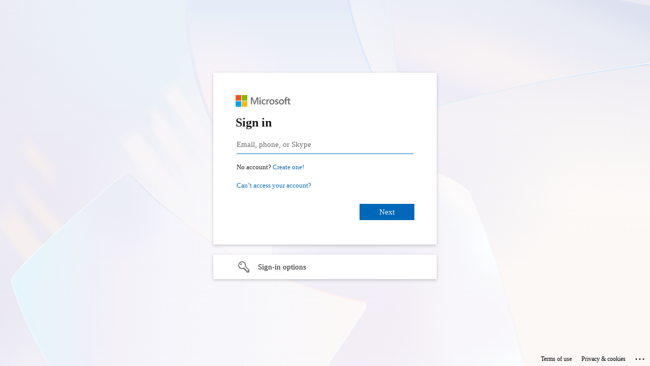

--- FILE ---
content_type: text/html; charset=utf-8
request_url: https://login.microsoftonline.com/common/oauth2/v2.0/authorize?client_id=0f75ad3b-3af2-4c72-ba6f-e4f80172b128&redirect_uri=https%3A%2F%2Fcommunity.fabric.microsoft.com%2Fauth%2Foauth2callback&response_type=code+id_token&state=XLR%2BB2%2BSwxX2zcHEyfwsvcxib%2F5CuZO1VP4eANXWc99KP1nC7%2F8jQy1pSb9ngS%2Bw6%2BgooCzqXJD9ttAJM2qbHi2sIRtKSlPnyvJUwE692Qd4fCoMh4sDEDqS%2BWjOmDyWlH9TN6PJSS7gO5jxZ801ZWD7yx3vjJfJoJiklaqPzn7ksW%2F1G8tj1nqNMx9JX2a3O53xsalMkTfOnJGdzsyKvq%2B5jVDm5OpzpuGhUFyZUMpydDbu4AUME2dV6fGhs8yHRXsYX3t0OhqBLsZj%2FHxapjWLvil2haTFDktueGkgSZxhV4FEgWF7X8O74bxBACil&nonce=ddb22e48-df94-46a8-886c-33d00ca13a0f&response_mode=form_post&scope=openid+email+profile&sso_reload=true
body_size: 15781
content:


<!-- Copyright (C) Microsoft Corporation. All rights reserved. -->
<!DOCTYPE html>
<html dir="ltr" class="" lang="en">
<head>
    <title>Sign in to your account</title>
    <meta http-equiv="Content-Type" content="text/html; charset=UTF-8">
    <meta http-equiv="X-UA-Compatible" content="IE=edge">
    <meta name="viewport" content="width=device-width, initial-scale=1.0, maximum-scale=2.0, user-scalable=yes">
    <meta http-equiv="Pragma" content="no-cache">
    <meta http-equiv="Expires" content="-1">
    <link rel="preconnect" href="https://aadcdn.msftauth.net" crossorigin>
<meta http-equiv="x-dns-prefetch-control" content="on">
<link rel="dns-prefetch" href="//aadcdn.msftauth.net">
<link rel="dns-prefetch" href="//aadcdn.msauth.net">

    <meta name="PageID" content="ConvergedSignIn" />
    <meta name="SiteID" content="" />
    <meta name="ReqLC" content="1033" />
    <meta name="LocLC" content="en-US" />


        <meta name="format-detection" content="telephone=no" />

    <noscript>
        <meta http-equiv="Refresh" content="0; URL=https://login.microsoftonline.com/jsdisabled" />
    </noscript>

    
    
<meta name="robots" content="none" />

<script type="text/javascript" nonce='6xDJ6DwDJEYtS7LovGXs-Q'>//<![CDATA[
$Config={"fShowPersistentCookiesWarning":false,"urlMsaSignUp":"https://login.live.com/oauth20_authorize.srf?client_id=0f75ad3b-3af2-4c72-ba6f-e4f80172b128\u0026scope=openid+email+profile\u0026redirect_uri=https%3a%2f%2fcommunity.fabric.microsoft.com%2fauth%2foauth2callback\u0026response_type=code+id_token\u0026state=XLR%2bB2%2bSwxX2zcHEyfwsvcxib%2f5CuZO1VP4eANXWc99KP1nC7%2f8jQy1pSb9ngS%2bw6%2bgooCzqXJD9ttAJM2qbHi2sIRtKSlPnyvJUwE692Qd4fCoMh4sDEDqS%2bWjOmDyWlH9TN6PJSS7gO5jxZ801ZWD7yx3vjJfJoJiklaqPzn7ksW%2f1G8tj1nqNMx9JX2a3O53xsalMkTfOnJGdzsyKvq%2b5jVDm5OpzpuGhUFyZUMpydDbu4AUME2dV6fGhs8yHRXsYX3t0OhqBLsZj%2fHxapjWLvil2haTFDktueGkgSZxhV4FEgWF7X8O74bxBACil\u0026response_mode=form_post\u0026nonce=ddb22e48-df94-46a8-886c-33d00ca13a0f\u0026uaid=b49aa3821edb46d5b8ff04bc47c5ab3f\u0026msproxy=1\u0026issuer=mso\u0026tenant=common\u0026ui_locales=en-US\u0026signup=1\u0026lw=1\u0026fl=easi2\u0026epctrc=75yCAklZy7hPwCK084zkH%2f9T965dsINBuBwiXCrT5%2fI%3d9%3a1%3aCANARY%3amqLSy1st8fpsrWBGCoYpzLawV8Xb%2fdx59hWTVbcAbTg%3d\u0026epct=[base64]\u0026jshs=0","urlMsaLogout":"https://login.live.com/logout.srf?iframed_by=https%3a%2f%2flogin.microsoftonline.com","urlOtherIdpForget":"https://login.live.com/forgetme.srf?iframed_by=https%3a%2f%2flogin.microsoftonline.com","showCantAccessAccountLink":true,"arrExternalTrustedRealmFederatedIdps":[{"IdpType":400,"IdpSignInUrl":"https://login.live.com/oauth20_authorize.srf?client_id=0f75ad3b-3af2-4c72-ba6f-e4f80172b128\u0026scope=openid+email+profile\u0026redirect_uri=https%3a%2f%2fcommunity.fabric.microsoft.com%2fauth%2foauth2callback\u0026response_type=code+id_token\u0026state=XLR%2bB2%2bSwxX2zcHEyfwsvcxib%2f5CuZO1VP4eANXWc99KP1nC7%2f8jQy1pSb9ngS%2bw6%2bgooCzqXJD9ttAJM2qbHi2sIRtKSlPnyvJUwE692Qd4fCoMh4sDEDqS%2bWjOmDyWlH9TN6PJSS7gO5jxZ801ZWD7yx3vjJfJoJiklaqPzn7ksW%2f1G8tj1nqNMx9JX2a3O53xsalMkTfOnJGdzsyKvq%2b5jVDm5OpzpuGhUFyZUMpydDbu4AUME2dV6fGhs8yHRXsYX3t0OhqBLsZj%2fHxapjWLvil2haTFDktueGkgSZxhV4FEgWF7X8O74bxBACil\u0026response_mode=form_post\u0026nonce=ddb22e48-df94-46a8-886c-33d00ca13a0f\u0026uaid=b49aa3821edb46d5b8ff04bc47c5ab3f\u0026msproxy=1\u0026issuer=mso\u0026tenant=common\u0026ui_locales=en-US\u0026epctrc=75yCAklZy7hPwCK084zkH%2f9T965dsINBuBwiXCrT5%2fI%3d9%3a1%3aCANARY%3amqLSy1st8fpsrWBGCoYpzLawV8Xb%2fdx59hWTVbcAbTg%3d\u0026epct=[base64]\u0026jshs=0\u0026idp_hint=github.com","DisplayName":"GitHub","Promoted":false}],"fEnableShowResendCode":true,"iShowResendCodeDelay":90000,"sSMSCtryPhoneData":"AF~Afghanistan~93!!!AX~Åland Islands~358!!!AL~Albania~355!!!DZ~Algeria~213!!!AS~American Samoa~1!!!AD~Andorra~376!!!AO~Angola~244!!!AI~Anguilla~1!!!AG~Antigua and Barbuda~1!!!AR~Argentina~54!!!AM~Armenia~374!!!AW~Aruba~297!!!AC~Ascension Island~247!!!AU~Australia~61!!!AT~Austria~43!!!AZ~Azerbaijan~994!!!BS~Bahamas~1!!!BH~Bahrain~973!!!BD~Bangladesh~880!!!BB~Barbados~1!!!BY~Belarus~375!!!BE~Belgium~32!!!BZ~Belize~501!!!BJ~Benin~229!!!BM~Bermuda~1!!!BT~Bhutan~975!!!BO~Bolivia~591!!!BQ~Bonaire~599!!!BA~Bosnia and Herzegovina~387!!!BW~Botswana~267!!!BR~Brazil~55!!!IO~British Indian Ocean Territory~246!!!VG~British Virgin Islands~1!!!BN~Brunei~673!!!BG~Bulgaria~359!!!BF~Burkina Faso~226!!!BI~Burundi~257!!!CV~Cabo Verde~238!!!KH~Cambodia~855!!!CM~Cameroon~237!!!CA~Canada~1!!!KY~Cayman Islands~1!!!CF~Central African Republic~236!!!TD~Chad~235!!!CL~Chile~56!!!CN~China~86!!!CX~Christmas Island~61!!!CC~Cocos (Keeling) Islands~61!!!CO~Colombia~57!!!KM~Comoros~269!!!CG~Congo~242!!!CD~Congo (DRC)~243!!!CK~Cook Islands~682!!!CR~Costa Rica~506!!!CI~Côte d\u0027Ivoire~225!!!HR~Croatia~385!!!CU~Cuba~53!!!CW~Curaçao~599!!!CY~Cyprus~357!!!CZ~Czechia~420!!!DK~Denmark~45!!!DJ~Djibouti~253!!!DM~Dominica~1!!!DO~Dominican Republic~1!!!EC~Ecuador~593!!!EG~Egypt~20!!!SV~El Salvador~503!!!GQ~Equatorial Guinea~240!!!ER~Eritrea~291!!!EE~Estonia~372!!!ET~Ethiopia~251!!!FK~Falkland Islands~500!!!FO~Faroe Islands~298!!!FJ~Fiji~679!!!FI~Finland~358!!!FR~France~33!!!GF~French Guiana~594!!!PF~French Polynesia~689!!!GA~Gabon~241!!!GM~Gambia~220!!!GE~Georgia~995!!!DE~Germany~49!!!GH~Ghana~233!!!GI~Gibraltar~350!!!GR~Greece~30!!!GL~Greenland~299!!!GD~Grenada~1!!!GP~Guadeloupe~590!!!GU~Guam~1!!!GT~Guatemala~502!!!GG~Guernsey~44!!!GN~Guinea~224!!!GW~Guinea-Bissau~245!!!GY~Guyana~592!!!HT~Haiti~509!!!HN~Honduras~504!!!HK~Hong Kong SAR~852!!!HU~Hungary~36!!!IS~Iceland~354!!!IN~India~91!!!ID~Indonesia~62!!!IR~Iran~98!!!IQ~Iraq~964!!!IE~Ireland~353!!!IM~Isle of Man~44!!!IL~Israel~972!!!IT~Italy~39!!!JM~Jamaica~1!!!JP~Japan~81!!!JE~Jersey~44!!!JO~Jordan~962!!!KZ~Kazakhstan~7!!!KE~Kenya~254!!!KI~Kiribati~686!!!KR~Korea~82!!!KW~Kuwait~965!!!KG~Kyrgyzstan~996!!!LA~Laos~856!!!LV~Latvia~371!!!LB~Lebanon~961!!!LS~Lesotho~266!!!LR~Liberia~231!!!LY~Libya~218!!!LI~Liechtenstein~423!!!LT~Lithuania~370!!!LU~Luxembourg~352!!!MO~Macao SAR~853!!!MG~Madagascar~261!!!MW~Malawi~265!!!MY~Malaysia~60!!!MV~Maldives~960!!!ML~Mali~223!!!MT~Malta~356!!!MH~Marshall Islands~692!!!MQ~Martinique~596!!!MR~Mauritania~222!!!MU~Mauritius~230!!!YT~Mayotte~262!!!MX~Mexico~52!!!FM~Micronesia~691!!!MD~Moldova~373!!!MC~Monaco~377!!!MN~Mongolia~976!!!ME~Montenegro~382!!!MS~Montserrat~1!!!MA~Morocco~212!!!MZ~Mozambique~258!!!MM~Myanmar~95!!!NA~Namibia~264!!!NR~Nauru~674!!!NP~Nepal~977!!!NL~Netherlands~31!!!NC~New Caledonia~687!!!NZ~New Zealand~64!!!NI~Nicaragua~505!!!NE~Niger~227!!!NG~Nigeria~234!!!NU~Niue~683!!!NF~Norfolk Island~672!!!KP~North Korea~850!!!MK~North Macedonia~389!!!MP~Northern Mariana Islands~1!!!NO~Norway~47!!!OM~Oman~968!!!PK~Pakistan~92!!!PW~Palau~680!!!PS~Palestinian Authority~970!!!PA~Panama~507!!!PG~Papua New Guinea~675!!!PY~Paraguay~595!!!PE~Peru~51!!!PH~Philippines~63!!!PL~Poland~48!!!PT~Portugal~351!!!PR~Puerto Rico~1!!!QA~Qatar~974!!!RE~Réunion~262!!!RO~Romania~40!!!RU~Russia~7!!!RW~Rwanda~250!!!BL~Saint Barthélemy~590!!!KN~Saint Kitts and Nevis~1!!!LC~Saint Lucia~1!!!MF~Saint Martin~590!!!PM~Saint Pierre and Miquelon~508!!!VC~Saint Vincent and the Grenadines~1!!!WS~Samoa~685!!!SM~San Marino~378!!!ST~São Tomé and Príncipe~239!!!SA~Saudi Arabia~966!!!SN~Senegal~221!!!RS~Serbia~381!!!SC~Seychelles~248!!!SL~Sierra Leone~232!!!SG~Singapore~65!!!SX~Sint Maarten~1!!!SK~Slovakia~421!!!SI~Slovenia~386!!!SB~Solomon Islands~677!!!SO~Somalia~252!!!ZA~South Africa~27!!!SS~South Sudan~211!!!ES~Spain~34!!!LK~Sri Lanka~94!!!SH~St Helena, Ascension, and Tristan da Cunha~290!!!SD~Sudan~249!!!SR~Suriname~597!!!SJ~Svalbard~47!!!SZ~Swaziland~268!!!SE~Sweden~46!!!CH~Switzerland~41!!!SY~Syria~963!!!TW~Taiwan~886!!!TJ~Tajikistan~992!!!TZ~Tanzania~255!!!TH~Thailand~66!!!TL~Timor-Leste~670!!!TG~Togo~228!!!TK~Tokelau~690!!!TO~Tonga~676!!!TT~Trinidad and Tobago~1!!!TA~Tristan da Cunha~290!!!TN~Tunisia~216!!!TR~Turkey~90!!!TM~Turkmenistan~993!!!TC~Turks and Caicos Islands~1!!!TV~Tuvalu~688!!!VI~U.S. Virgin Islands~1!!!UG~Uganda~256!!!UA~Ukraine~380!!!AE~United Arab Emirates~971!!!GB~United Kingdom~44!!!US~United States~1!!!UY~Uruguay~598!!!UZ~Uzbekistan~998!!!VU~Vanuatu~678!!!VA~Vatican City~39!!!VE~Venezuela~58!!!VN~Vietnam~84!!!WF~Wallis and Futuna~681!!!YE~Yemen~967!!!ZM~Zambia~260!!!ZW~Zimbabwe~263","fUseInlinePhoneNumber":true,"fDetectBrowserCapabilities":true,"fUseMinHeight":true,"fShouldSupportTargetCredentialForRecovery":true,"fAvoidNewOtcGenerationWhenAlreadySent":true,"fUseCertificateInterstitialView":true,"fIsPasskeySupportEnabled":true,"arrPromotedFedCredTypes":[],"fShowUserAlreadyExistErrorHandling":true,"fBlockOnAppleEmailClaimError":true,"fIsVerifiableCredentialsSupportEnabled":true,"iVerifiableCredentialPresentationPollingIntervalSeconds":0.5,"iVerifiableCredentialPresentationPollingTimeoutSeconds":300,"fIsQrPinEnabled":true,"fPasskeyAssertionRedirect":true,"fFixUrlExternalIdpFederation":true,"fEnableBackButtonBugFix":true,"fEnableTotalLossRecovery":true,"fUpdatePromotedCredTypesOrder":true,"fUseNewPromotedCredsComponent":true,"urlSessionState":"https://login.microsoftonline.com/common/DeviceCodeStatus","urlResetPassword":"https://passwordreset.microsoftonline.com/?ru=https%3a%2f%2flogin.microsoftonline.com%2fcommon%2freprocess%3fctx%[base64]\u0026mkt=en-US\u0026hosted=0\u0026device_platform=macOS","urlMsaResetPassword":"https://account.live.com/password/reset?wreply=https%3a%2f%2flogin.microsoftonline.com%2fcommon%2freprocess%3fctx%[base64]\u0026mkt=en-US","fFixUrlResetPassword":true,"urlSignUp":"https://login.live.com/oauth20_authorize.srf?client_id=0f75ad3b-3af2-4c72-ba6f-e4f80172b128\u0026scope=openid+email+profile\u0026redirect_uri=https%3a%2f%2fcommunity.fabric.microsoft.com%2fauth%2foauth2callback\u0026response_type=code+id_token\u0026state=XLR%2bB2%2bSwxX2zcHEyfwsvcxib%2f5CuZO1VP4eANXWc99KP1nC7%2f8jQy1pSb9ngS%2bw6%2bgooCzqXJD9ttAJM2qbHi2sIRtKSlPnyvJUwE692Qd4fCoMh4sDEDqS%2bWjOmDyWlH9TN6PJSS7gO5jxZ801ZWD7yx3vjJfJoJiklaqPzn7ksW%2f1G8tj1nqNMx9JX2a3O53xsalMkTfOnJGdzsyKvq%2b5jVDm5OpzpuGhUFyZUMpydDbu4AUME2dV6fGhs8yHRXsYX3t0OhqBLsZj%2fHxapjWLvil2haTFDktueGkgSZxhV4FEgWF7X8O74bxBACil\u0026response_mode=form_post\u0026nonce=ddb22e48-df94-46a8-886c-33d00ca13a0f\u0026uaid=b49aa3821edb46d5b8ff04bc47c5ab3f\u0026msproxy=1\u0026issuer=mso\u0026tenant=common\u0026ui_locales=en-US\u0026signup=1\u0026lw=1\u0026fl=easi2\u0026epctrc=75yCAklZy7hPwCK084zkH%2f9T965dsINBuBwiXCrT5%2fI%3d9%3a1%3aCANARY%3amqLSy1st8fpsrWBGCoYpzLawV8Xb%2fdx59hWTVbcAbTg%3d\u0026epct=[base64]\u0026jshs=0","urlGetCredentialType":"https://login.microsoftonline.com/common/GetCredentialType?mkt=en-US","urlGetRecoveryCredentialType":"https://login.microsoftonline.com/common/getrecoverycredentialtype?mkt=en-US","urlGetOneTimeCode":"https://login.microsoftonline.com/common/GetOneTimeCode","urlLogout":"https://login.microsoftonline.com/common/uxlogout","urlForget":"https://login.microsoftonline.com/forgetuser","urlDisambigRename":"https://go.microsoft.com/fwlink/p/?LinkID=733247","urlGoToAADError":"https://login.live.com/oauth20_authorize.srf?client_id=0f75ad3b-3af2-4c72-ba6f-e4f80172b128\u0026scope=openid+email+profile\u0026redirect_uri=https%3a%2f%2fcommunity.fabric.microsoft.com%2fauth%2foauth2callback\u0026response_type=code+id_token\u0026state=XLR%2bB2%2bSwxX2zcHEyfwsvcxib%2f5CuZO1VP4eANXWc99KP1nC7%2f8jQy1pSb9ngS%2bw6%2bgooCzqXJD9ttAJM2qbHi2sIRtKSlPnyvJUwE692Qd4fCoMh4sDEDqS%2bWjOmDyWlH9TN6PJSS7gO5jxZ801ZWD7yx3vjJfJoJiklaqPzn7ksW%2f1G8tj1nqNMx9JX2a3O53xsalMkTfOnJGdzsyKvq%2b5jVDm5OpzpuGhUFyZUMpydDbu4AUME2dV6fGhs8yHRXsYX3t0OhqBLsZj%2fHxapjWLvil2haTFDktueGkgSZxhV4FEgWF7X8O74bxBACil\u0026response_mode=form_post\u0026nonce=ddb22e48-df94-46a8-886c-33d00ca13a0f\u0026uaid=b49aa3821edb46d5b8ff04bc47c5ab3f\u0026msproxy=1\u0026issuer=mso\u0026tenant=common\u0026ui_locales=en-US\u0026epctrc=75yCAklZy7hPwCK084zkH%2f9T965dsINBuBwiXCrT5%2fI%3d9%3a1%3aCANARY%3amqLSy1st8fpsrWBGCoYpzLawV8Xb%2fdx59hWTVbcAbTg%3d\u0026epct=[base64]\u0026jshs=0","urlDeviceFingerprinting":"","urlPIAEndAuth":"https://login.microsoftonline.com/common/PIA/EndAuth","urlStartTlr":"https://login.microsoftonline.com/common/tlr/start","fCBShowSignUp":true,"fKMSIEnabled":false,"iLoginMode":121,"fAllowPhoneSignIn":true,"fAllowPhoneInput":true,"fAllowSkypeNameLogin":true,"iMaxPollErrors":5,"iPollingTimeout":300,"srsSuccess":true,"fShowSwitchUser":true,"arrValErrs":["50058"],"sErrorCode":"50058","sWAMExtension":"ppnbnpeolgkicgegkbkbjmhlideopiji","sWAMChannel":"53ee284d-920a-4b59-9d30-a60315b26836","sErrTxt":"","sResetPasswordPrefillParam":"username","onPremPasswordValidationConfig":{"isUserRealmPrecheckEnabled":true},"fSwitchDisambig":true,"oCancelPostParams":{"error":"access_denied","error_subcode":"cancel","state":"XLR+B2+SwxX2zcHEyfwsvcxib/5CuZO1VP4eANXWc99KP1nC7/8jQy1pSb9ngS+w6+gooCzqXJD9ttAJM2qbHi2sIRtKSlPnyvJUwE692Qd4fCoMh4sDEDqS+WjOmDyWlH9TN6PJSS7gO5jxZ801ZWD7yx3vjJfJoJiklaqPzn7ksW/1G8tj1nqNMx9JX2a3O53xsalMkTfOnJGdzsyKvq+5jVDm5OpzpuGhUFyZUMpydDbu4AUME2dV6fGhs8yHRXsYX3t0OhqBLsZj/HxapjWLvil2haTFDktueGkgSZxhV4FEgWF7X8O74bxBACil","canary":"75yCAklZy7hPwCK084zkH/9T965dsINBuBwiXCrT5/I=9:1:CANARY:mqLSy1st8fpsrWBGCoYpzLawV8Xb/dx59hWTVbcAbTg="},"iRemoteNgcPollingType":2,"fUseNewNoPasswordTypes":true,"urlAadSignup":"https://signup.microsoft.com/signup?sku=teams_commercial_trial\u0026origin=ests\u0026culture=en-US","urlOidcDiscoveryEndpointFormat":"https://login.microsoftonline.com/{0}/.well-known/openid-configuration","urlTenantedEndpointFormat":"https://login.microsoftonline.com/{0}/oauth2/v2.0/authorize?client_id=0f75ad3b-3af2-4c72-ba6f-e4f80172b128\u0026redirect_uri=https%3a%2f%2fcommunity.fabric.microsoft.com%2fauth%2foauth2callback\u0026response_type=code+id_token\u0026state=XLR%2bB2%2bSwxX2zcHEyfwsvcxib%2f5CuZO1VP4eANXWc99KP1nC7%2f8jQy1pSb9ngS%2bw6%2bgooCzqXJD9ttAJM2qbHi2sIRtKSlPnyvJUwE692Qd4fCoMh4sDEDqS%2bWjOmDyWlH9TN6PJSS7gO5jxZ801ZWD7yx3vjJfJoJiklaqPzn7ksW%2f1G8tj1nqNMx9JX2a3O53xsalMkTfOnJGdzsyKvq%2b5jVDm5OpzpuGhUFyZUMpydDbu4AUME2dV6fGhs8yHRXsYX3t0OhqBLsZj%2fHxapjWLvil2haTFDktueGkgSZxhV4FEgWF7X8O74bxBACil\u0026nonce=ddb22e48-df94-46a8-886c-33d00ca13a0f\u0026response_mode=form_post\u0026scope=openid+email+profile\u0026sso_reload=true\u0026allowbacktocommon=True","sCloudInstanceName":"microsoftonline.com","fShowSignInOptionsAsButton":true,"fUseNewPhoneSignInError":true,"fIsUpdatedAutocompleteEnabled":true,"fActivateFocusOnApprovalNumberRemoteNGC":true,"fIsPasskey":true,"fEnableDFPIntegration":true,"fEnableCenterFocusedApprovalNumber":true,"fShowPassKeyErrorUCP":true,"fFixPhoneDisambigSignupRedirect":true,"fEnableQrCodeA11YFixes":true,"fEnablePasskeyAwpError":true,"fEnableAuthenticatorTimeoutFix":true,"fEnablePasskeyAutofillUI":true,"sCrossDomainCanary":"[base64]","arrExcludedDisplayNames":["unknown"],"fFixShowRevealPassword":true,"fRemoveTLRFragment":true,"iMaxStackForKnockoutAsyncComponents":10000,"fShowButtons":true,"urlCdn":"https://aadcdn.msftauth.net/shared/1.0/","urlDefaultFavicon":"https://aadcdn.msftauth.net/shared/1.0/content/images/favicon_a_eupayfgghqiai7k9sol6lg2.ico","urlFooterTOU":"\u0026quot;https://www.microsoft.com/en-US/servicesagreement/\u0026quot;","urlFooterPrivacy":"\u0026quot;https://privacy.microsoft.com/en-US/privacystatement\u0026quot;","urlPost":"https://login.microsoftonline.com/common/login","urlPostAad":"https://login.microsoftonline.com/common/login","urlPostMsa":"https://login.live.com/ppsecure/partnerpost.srf?flow=fido\u0026client_id=0f75ad3b-3af2-4c72-ba6f-e4f80172b128\u0026scope=openid+email+profile\u0026redirect_uri=https%3a%2f%2fcommunity.fabric.microsoft.com%2fauth%2foauth2callback\u0026response_type=code+id_token\u0026state=XLR%2bB2%2bSwxX2zcHEyfwsvcxib%2f5CuZO1VP4eANXWc99KP1nC7%2f8jQy1pSb9ngS%2bw6%2bgooCzqXJD9ttAJM2qbHi2sIRtKSlPnyvJUwE692Qd4fCoMh4sDEDqS%2bWjOmDyWlH9TN6PJSS7gO5jxZ801ZWD7yx3vjJfJoJiklaqPzn7ksW%2f1G8tj1nqNMx9JX2a3O53xsalMkTfOnJGdzsyKvq%2b5jVDm5OpzpuGhUFyZUMpydDbu4AUME2dV6fGhs8yHRXsYX3t0OhqBLsZj%2fHxapjWLvil2haTFDktueGkgSZxhV4FEgWF7X8O74bxBACil\u0026response_mode=form_post\u0026nonce=ddb22e48-df94-46a8-886c-33d00ca13a0f\u0026uaid=b49aa3821edb46d5b8ff04bc47c5ab3f\u0026msproxy=1\u0026issuer=mso\u0026tenant=common\u0026ui_locales=en-US\u0026epctrc=75yCAklZy7hPwCK084zkH%2f9T965dsINBuBwiXCrT5%2fI%3d9%3a1%3aCANARY%3amqLSy1st8fpsrWBGCoYpzLawV8Xb%2fdx59hWTVbcAbTg%3d\u0026epct=[base64]\u0026jshs=0","urlRefresh":"https://login.microsoftonline.com/common/reprocess?ctx=[base64]","urlCancel":"https://community.fabric.microsoft.com/auth/oauth2callback","urlResume":"https://login.microsoftonline.com/common/resume?ctx=[base64]","iPawnIcon":0,"iPollingInterval":1,"sPOST_Username":"","fEnableNumberMatching":true,"sFT":"[base64]","sFTName":"flowToken","sSessionIdentifierName":"code","sCtx":"[base64]","iProductIcon":-1,"fEnableOneDSClientTelemetry":true,"staticTenantBranding":null,"oAppCobranding":{},"iBackgroundImage":4,"arrSessions":[],"urlMsaMeControl":"https://login.live.com/Me.srf?wa=wsignin1.0\u0026idpflag=direct\u0026wreply=https%3a%2f%2flogin.microsoftonline.com","urlMsaStaticMeControl":"https://login.live.com/Me.htm?v=3","fApplicationInsightsEnabled":false,"iApplicationInsightsEnabledPercentage":0,"urlSetDebugMode":"https://login.microsoftonline.com/common/debugmode","fEnableCssAnimation":true,"fDisableAnimationIfAnimationEndUnsupported":true,"fSsoFeasible":true,"fAllowGrayOutLightBox":true,"fProvideV2SsoImprovements":true,"fUseMsaSessionState":true,"fIsRemoteNGCSupported":true,"desktopSsoConfig":{"isEdgeAnaheimAllowed":true,"iwaEndpointUrlFormat":"https://autologon.microsoftazuread-sso.com/{0}/winauth/sso?client-request-id=b49aa382-1edb-46d5-b8ff-04bc47c5ab3f","iwaSsoProbeUrlFormat":"https://autologon.microsoftazuread-sso.com/{0}/winauth/ssoprobe?client-request-id=b49aa382-1edb-46d5-b8ff-04bc47c5ab3f","iwaIFrameUrlFormat":"https://autologon.microsoftazuread-sso.com/{0}/winauth/iframe?client-request-id=b49aa382-1edb-46d5-b8ff-04bc47c5ab3f\u0026isAdalRequest=False","iwaRequestTimeoutInMs":10000,"startDesktopSsoOnPageLoad":false,"progressAnimationTimeout":10000,"isEdgeAllowed":false,"minDssoEdgeVersion":"17","isSafariAllowed":true,"redirectUri":"https://community.fabric.microsoft.com/auth/oauth2callback","redirectDssoErrorPostParams":{"error":"interaction_required","error_description":"Session information is not sufficient for single-sign-on.","state":"XLR+B2+SwxX2zcHEyfwsvcxib/5CuZO1VP4eANXWc99KP1nC7/8jQy1pSb9ngS+w6+gooCzqXJD9ttAJM2qbHi2sIRtKSlPnyvJUwE692Qd4fCoMh4sDEDqS+WjOmDyWlH9TN6PJSS7gO5jxZ801ZWD7yx3vjJfJoJiklaqPzn7ksW/1G8tj1nqNMx9JX2a3O53xsalMkTfOnJGdzsyKvq+5jVDm5OpzpuGhUFyZUMpydDbu4AUME2dV6fGhs8yHRXsYX3t0OhqBLsZj/HxapjWLvil2haTFDktueGkgSZxhV4FEgWF7X8O74bxBACil","canary":"75yCAklZy7hPwCK084zkH/9T965dsINBuBwiXCrT5/I=9:1:CANARY:mqLSy1st8fpsrWBGCoYpzLawV8Xb/dx59hWTVbcAbTg="},"isIEAllowedForSsoProbe":true,"edgeRedirectUri":"https://autologon.microsoftazuread-sso.com/common/winauth/sso/edgeredirect?client-request-id=b49aa382-1edb-46d5-b8ff-04bc47c5ab3f\u0026origin=login.microsoftonline.com\u0026is_redirected=1","isFlowTokenPassedInEdge":true},"urlLogin":"https://login.microsoftonline.com/common/reprocess?ctx=[base64]","urlDssoStatus":"https://login.microsoftonline.com/common/instrumentation/dssostatus","iSessionPullType":3,"fUseSameSite":true,"iAllowedIdentities":2,"isGlobalTenant":true,"uiflavor":1001,"urlFidoHelp":"https://go.microsoft.com/fwlink/?linkid=2013738","fShouldPlatformKeyBeSuppressed":true,"urlFidoLogin":"https://login.microsoft.com/common/fido/get?uiflavor=Web","fIsFidoSupported":true,"fLoadStringCustomizationPromises":true,"fUseAlternateTextForSwitchToCredPickerLink":true,"fOfflineAccountVisible":false,"fEnableUserStateFix":true,"fAccessPassSupported":true,"fShowAccessPassPeek":true,"fUpdateSessionPollingLogic":true,"fEnableShowPickerCredObservable":true,"fFetchSessionsSkipDsso":true,"fIsCiamUserFlowUxNewLogicEnabled":true,"fUseNonMicrosoftDefaultBrandingForCiam":true,"sCompanyDisplayName":"Microsoft Services","fRemoveCustomCss":true,"fFixUICrashForApiRequestHandler":true,"fShowUpdatedKoreanPrivacyFooter":true,"fUsePostCssHotfix":true,"fFixUserFlowBranding":true,"fIsQrCodePinSupported":true,"fEnablePasskeyNullFix":true,"fEnableRefreshCookiesFix":true,"fEnableWebNativeBridgeInterstitialUx":true,"fEnableWindowParentingFix":true,"fEnableNativeBridgeErrors":true,"urlAcmaServerPath":"https://login.microsoftonline.com","sTenantId":"common","sMkt":"en-US","fIsDesktop":true,"fUpdateConfigInit":true,"fLogDisallowedCssProperties":true,"fDisallowExternalFonts":true,"sFidoChallenge":"O.eyJ0eXAiOiJKV1QiLCJhbGciOiJSUzI1NiIsIng1dCI6InJ0c0ZULWItN0x1WTdEVlllU05LY0lKN1ZuYyJ9.eyJhdWQiOiJ1cm46bWljcm9zb2Z0OmZpZG86Y2hhbGxlbmdlIiwiaXNzIjoiaHR0cHM6Ly9sb2dpbi5taWNyb3NvZnQuY29tIiwiaWF0IjoxNzY2Mzg3NDY1LCJuYmYiOjE3NjYzODc0NjUsImV4cCI6MTc2NjM4Nzc2NX0.[base64]","scid":1013,"hpgact":1800,"hpgid":1104,"pgid":"ConvergedSignIn","apiCanary":"[base64]","canary":"75yCAklZy7hPwCK084zkH/9T965dsINBuBwiXCrT5/I=9:1:CANARY:mqLSy1st8fpsrWBGCoYpzLawV8Xb/dx59hWTVbcAbTg=","sCanaryTokenName":"canary","fSkipRenderingNewCanaryToken":false,"fEnableNewCsrfProtection":true,"correlationId":"b49aa382-1edb-46d5-b8ff-04bc47c5ab3f","sessionId":"4f268ee4-2499-4b9d-9134-68e3c8b14400","sRingId":"R5","locale":{"mkt":"en-US","lcid":1033},"slMaxRetry":2,"slReportFailure":true,"strings":{"desktopsso":{"authenticatingmessage":"Trying to sign you in"}},"enums":{"ClientMetricsModes":{"None":0,"SubmitOnPost":1,"SubmitOnRedirect":2,"InstrumentPlt":4}},"urls":{"instr":{"pageload":"https://login.microsoftonline.com/common/instrumentation/reportpageload","dssostatus":"https://login.microsoftonline.com/common/instrumentation/dssostatus"}},"browser":{"ltr":1,"Chrome":1,"_Mac":1,"_M131":1,"_D0":1,"Full":1,"RE_WebKit":1,"b":{"name":"Chrome","major":131,"minor":0},"os":{"name":"OSX","version":"10.15.7"},"V":"131.0"},"watson":{"url":"/common/handlers/watson","bundle":"https://aadcdn.msftauth.net/ests/2.1/content/cdnbundles/watson.min_q5ptmu8aniymd4ftuqdkda2.js","sbundle":"https://aadcdn.msftauth.net/ests/2.1/content/cdnbundles/watsonsupportwithjquery.3.5.min_dc940oomzau4rsu8qesnvg2.js","fbundle":"https://aadcdn.msftauth.net/ests/2.1/content/cdnbundles/frameworksupport.min_oadrnc13magb009k4d20lg2.js","resetErrorPeriod":5,"maxCorsErrors":-1,"maxInjectErrors":5,"maxErrors":10,"maxTotalErrors":3,"expSrcs":["https://login.microsoftonline.com","https://aadcdn.msauth.net/","https://aadcdn.msftauth.net/",".login.microsoftonline.com"],"envErrorRedirect":true,"envErrorUrl":"/common/handlers/enverror"},"loader":{"cdnRoots":["https://aadcdn.msauth.net/","https://aadcdn.msftauth.net/"],"logByThrowing":true},"serverDetails":{"slc":"ProdSlices","dc":"WUS3","ri":"PH2XXXX","ver":{"v":[2,1,22891,5]},"rt":"2025-12-22T07:11:05","et":34},"clientEvents":{"enabled":true,"telemetryEnabled":true,"useOneDSEventApi":true,"flush":60000,"autoPost":true,"autoPostDelay":1000,"minEvents":1,"maxEvents":1,"pltDelay":500,"appInsightsConfig":{"instrumentationKey":"69adc3c768bd4dc08c19416121249fcc-66f1668a-797b-4249-95e3-6c6651768c28-7293","webAnalyticsConfiguration":{"autoCapture":{"jsError":true}}},"defaultEventName":"IDUX_ESTSClientTelemetryEvent_WebWatson","serviceID":3,"endpointUrl":""},"fApplyAsciiRegexOnInput":true,"country":"US","fBreakBrandingSigninString":true,"bsso":{"states":{"START":"start","INPROGRESS":"in-progress","END":"end","END_SSO":"end-sso","END_USERS":"end-users"},"nonce":"AwABEgEAAAADAOz_BQD0_wkS3A4s4IgCozmCWKu8EHUCRM4RmEXMu5oGR600mW6f3ro4VZinxFk6uIHA5QTMtONdVJIM_YHsXlTct_uCaT8gAA","overallTimeoutMs":4000,"telemetry":{"url":"https://login.microsoftonline.com/common/instrumentation/reportbssotelemetry","type":"ChromeSsoTelemetry","nonce":"AwABDwEAAAADAOz_BQD0_-kNXQAqRqFUoIMdcSGNzAoTfZ1L42SlPOQy8Rf3IvjILcBrkUvN0YNdiIlbN1e8uTa9-6HIlJWc9uIRVBxUbgbvIVsbJ2fT_7TRnIlTQ0rDIAA","reportStates":[]},"redirectEndStates":["end"],"cookieNames":{"aadSso":"AADSSO","winSso":"ESTSSSO","ssoTiles":"ESTSSSOTILES","ssoPulled":"SSOCOOKIEPULLED","userList":"ESTSUSERLIST"},"type":"chrome","reason":"Pull suppressed because it was already attempted and the current URL was reloaded."},"urlNoCookies":"https://login.microsoftonline.com/cookiesdisabled","fTrimChromeBssoUrl":true,"inlineMode":5,"fShowCopyDebugDetailsLink":true,"fTenantBrandingCdnAddEventHandlers":true,"fAddTryCatchForIFrameRedirects":true};
//]]></script> 
<script type="text/javascript" nonce='6xDJ6DwDJEYtS7LovGXs-Q'>//<![CDATA[
!function(){var e=window,r=e.$Debug=e.$Debug||{},t=e.$Config||{};if(!r.appendLog){var n=[],o=0;r.appendLog=function(e){var r=t.maxDebugLog||25,i=(new Date).toUTCString()+":"+e;n.push(o+":"+i),n.length>r&&n.shift(),o++},r.getLogs=function(){return n}}}(),function(){function e(e,r){function t(i){var a=e[i];if(i<n-1){return void(o.r[a]?t(i+1):o.when(a,function(){t(i+1)}))}r(a)}var n=e.length;t(0)}function r(e,r,i){function a(){var e=!!s.method,o=e?s.method:i[0],a=s.extraArgs||[],u=n.$WebWatson;try{
var c=t(i,!e);if(a&&a.length>0){for(var d=a.length,l=0;l<d;l++){c.push(a[l])}}o.apply(r,c)}catch(e){return void(u&&u.submitFromException&&u.submitFromException(e))}}var s=o.r&&o.r[e];return r=r||this,s&&(s.skipTimeout?a():n.setTimeout(a,0)),s}function t(e,r){return Array.prototype.slice.call(e,r?1:0)}var n=window;n.$Do||(n.$Do={"q":[],"r":[],"removeItems":[],"lock":0,"o":[]});var o=n.$Do;o.when=function(t,n){function i(e){r(e,a,s)||o.q.push({"id":e,"c":a,"a":s})}var a=0,s=[],u=1;"function"==typeof n||(a=n,
u=2);for(var c=u;c<arguments.length;c++){s.push(arguments[c])}t instanceof Array?e(t,i):i(t)},o.register=function(e,t,n){if(!o.r[e]){o.o.push(e);var i={};if(t&&(i.method=t),n&&(i.skipTimeout=n),arguments&&arguments.length>3){i.extraArgs=[];for(var a=3;a<arguments.length;a++){i.extraArgs.push(arguments[a])}}o.r[e]=i,o.lock++;try{for(var s=0;s<o.q.length;s++){var u=o.q[s];u.id==e&&r(e,u.c,u.a)&&o.removeItems.push(u)}}catch(e){throw e}finally{if(0===--o.lock){for(var c=0;c<o.removeItems.length;c++){
for(var d=o.removeItems[c],l=0;l<o.q.length;l++){if(o.q[l]===d){o.q.splice(l,1);break}}}o.removeItems=[]}}}},o.unregister=function(e){o.r[e]&&delete o.r[e]}}(),function(e,r){function t(){if(!a){if(!r.body){return void setTimeout(t)}a=!0,e.$Do.register("doc.ready",0,!0)}}function n(){if(!s){if(!r.body){return void setTimeout(n)}t(),s=!0,e.$Do.register("doc.load",0,!0),i()}}function o(e){(r.addEventListener||"load"===e.type||"complete"===r.readyState)&&t()}function i(){
r.addEventListener?(r.removeEventListener("DOMContentLoaded",o,!1),e.removeEventListener("load",n,!1)):r.attachEvent&&(r.detachEvent("onreadystatechange",o),e.detachEvent("onload",n))}var a=!1,s=!1;if("complete"===r.readyState){return void setTimeout(n)}!function(){r.addEventListener?(r.addEventListener("DOMContentLoaded",o,!1),e.addEventListener("load",n,!1)):r.attachEvent&&(r.attachEvent("onreadystatechange",o),e.attachEvent("onload",n))}()}(window,document),function(){function e(){
return f.$Config||f.ServerData||{}}function r(e,r){var t=f.$Debug;t&&t.appendLog&&(r&&(e+=" '"+(r.src||r.href||"")+"'",e+=", id:"+(r.id||""),e+=", async:"+(r.async||""),e+=", defer:"+(r.defer||"")),t.appendLog(e))}function t(){var e=f.$B;if(void 0===d){if(e){d=e.IE}else{var r=f.navigator.userAgent;d=-1!==r.indexOf("MSIE ")||-1!==r.indexOf("Trident/")}}return d}function n(){var e=f.$B;if(void 0===l){if(e){l=e.RE_Edge}else{var r=f.navigator.userAgent;l=-1!==r.indexOf("Edge")}}return l}function o(e){
var r=e.indexOf("?"),t=r>-1?r:e.length,n=e.lastIndexOf(".",t);return e.substring(n,n+v.length).toLowerCase()===v}function i(){var r=e();return(r.loader||{}).slReportFailure||r.slReportFailure||!1}function a(){return(e().loader||{}).redirectToErrorPageOnLoadFailure||!1}function s(){return(e().loader||{}).logByThrowing||!1}function u(e){if(!t()&&!n()){return!1}var r=e.src||e.href||"";if(!r){return!0}if(o(r)){var i,a,s;try{i=e.sheet,a=i&&i.cssRules,s=!1}catch(e){s=!0}if(i&&!a&&s){return!0}
if(i&&a&&0===a.length){return!0}}return!1}function c(){function t(e){g.getElementsByTagName("head")[0].appendChild(e)}function n(e,r,t,n){var u=null;return u=o(e)?i(e):"script"===n.toLowerCase()?a(e):s(e,n),r&&(u.id=r),"function"==typeof u.setAttribute&&(u.setAttribute("crossorigin","anonymous"),t&&"string"==typeof t&&u.setAttribute("integrity",t)),u}function i(e){var r=g.createElement("link");return r.rel="stylesheet",r.type="text/css",r.href=e,r}function a(e){
var r=g.createElement("script"),t=g.querySelector("script[nonce]");if(r.type="text/javascript",r.src=e,r.defer=!1,r.async=!1,t){var n=t.nonce||t.getAttribute("nonce");r.setAttribute("nonce",n)}return r}function s(e,r){var t=g.createElement(r);return t.src=e,t}function d(e,r){if(e&&e.length>0&&r){for(var t=0;t<e.length;t++){if(-1!==r.indexOf(e[t])){return!0}}}return!1}function l(r){if(e().fTenantBrandingCdnAddEventHandlers){var t=d(E,r)?E:b;if(!(t&&t.length>1)){return r}for(var n=0;n<t.length;n++){
if(-1!==r.indexOf(t[n])){var o=t[n+1<t.length?n+1:0],i=r.substring(t[n].length);return"https://"!==t[n].substring(0,"https://".length)&&(o="https://"+o,i=i.substring("https://".length)),o+i}}return r}if(!(b&&b.length>1)){return r}for(var a=0;a<b.length;a++){if(0===r.indexOf(b[a])){return b[a+1<b.length?a+1:0]+r.substring(b[a].length)}}return r}function f(e,t,n,o){if(r("[$Loader]: "+(L.failMessage||"Failed"),o),w[e].retry<y){return w[e].retry++,h(e,t,n),void c._ReportFailure(w[e].retry,w[e].srcPath)}n&&n()}
function v(e,t,n,o){if(u(o)){return f(e,t,n,o)}r("[$Loader]: "+(L.successMessage||"Loaded"),o),h(e+1,t,n);var i=w[e].onSuccess;"function"==typeof i&&i(w[e].srcPath)}function h(e,o,i){if(e<w.length){var a=w[e];if(!a||!a.srcPath){return void h(e+1,o,i)}a.retry>0&&(a.srcPath=l(a.srcPath),a.origId||(a.origId=a.id),a.id=a.origId+"_Retry_"+a.retry);var s=n(a.srcPath,a.id,a.integrity,a.tagName);s.onload=function(){v(e,o,i,s)},s.onerror=function(){f(e,o,i,s)},s.onreadystatechange=function(){
"loaded"===s.readyState?setTimeout(function(){v(e,o,i,s)},500):"complete"===s.readyState&&v(e,o,i,s)},t(s),r("[$Loader]: Loading '"+(a.srcPath||"")+"', id:"+(a.id||""))}else{o&&o()}}var p=e(),y=p.slMaxRetry||2,m=p.loader||{},b=m.cdnRoots||[],E=m.tenantBrandingCdnRoots||[],L=this,w=[];L.retryOnError=!0,L.successMessage="Loaded",L.failMessage="Error",L.Add=function(e,r,t,n,o,i){e&&w.push({"srcPath":e,"id":r,"retry":n||0,"integrity":t,"tagName":o||"script","onSuccess":i})},L.AddForReload=function(e,r){
var t=e.src||e.href||"";L.Add(t,"AddForReload",e.integrity,1,e.tagName,r)},L.AddIf=function(e,r,t){e&&L.Add(r,t)},L.Load=function(e,r){h(0,e,r)}}var d,l,f=window,g=f.document,v=".css";c.On=function(e,r,t){if(!e){throw"The target element must be provided and cannot be null."}r?c.OnError(e,t):c.OnSuccess(e,t)},c.OnSuccess=function(e,t){if(!e){throw"The target element must be provided and cannot be null."}if(u(e)){return c.OnError(e,t)}var n=e.src||e.href||"",o=i(),s=a();r("[$Loader]: Loaded",e);var d=new c
;d.failMessage="Reload Failed",d.successMessage="Reload Success",d.Load(null,function(){if(o){throw"Unexpected state. ResourceLoader.Load() failed despite initial load success. ['"+n+"']"}s&&(document.location.href="/error.aspx?err=504")})},c.OnError=function(e,t){var n=e.src||e.href||"",o=i(),s=a();if(!e){throw"The target element must be provided and cannot be null."}r("[$Loader]: Failed",e);var u=new c;u.failMessage="Reload Failed",u.successMessage="Reload Success",u.AddForReload(e,t),
u.Load(null,function(){if(o){throw"Failed to load external resource ['"+n+"']"}s&&(document.location.href="/error.aspx?err=504")}),c._ReportFailure(0,n)},c._ReportFailure=function(e,r){if(s()&&!t()){throw"[Retry "+e+"] Failed to load external resource ['"+r+"'], reloading from fallback CDN endpoint"}},f.$Loader=c}(),function(){function e(){if(!E){var e=new h.$Loader;e.AddIf(!h.jQuery,y.sbundle,"WebWatson_DemandSupport"),y.sbundle=null,delete y.sbundle,e.AddIf(!h.$Api,y.fbundle,"WebWatson_DemandFramework"),
y.fbundle=null,delete y.fbundle,e.Add(y.bundle,"WebWatson_DemandLoaded"),e.Load(r,t),E=!0}}function r(){if(h.$WebWatson){if(h.$WebWatson.isProxy){return void t()}m.when("$WebWatson.full",function(){for(;b.length>0;){var e=b.shift();e&&h.$WebWatson[e.cmdName].apply(h.$WebWatson,e.args)}})}}function t(){if(!h.$WebWatson||h.$WebWatson.isProxy){if(!L&&JSON){try{var e=new XMLHttpRequest;e.open("POST",y.url),e.setRequestHeader("Accept","application/json"),
e.setRequestHeader("Content-Type","application/json; charset=UTF-8"),e.setRequestHeader("canary",p.apiCanary),e.setRequestHeader("client-request-id",p.correlationId),e.setRequestHeader("hpgid",p.hpgid||0),e.setRequestHeader("hpgact",p.hpgact||0);for(var r=-1,t=0;t<b.length;t++){if("submit"===b[t].cmdName){r=t;break}}var o=b[r]?b[r].args||[]:[],i={"sr":y.sr,"ec":"Failed to load external resource [Core Watson files]","wec":55,"idx":1,"pn":p.pgid||"","sc":p.scid||0,"hpg":p.hpgid||0,
"msg":"Failed to load external resource [Core Watson files]","url":o[1]||"","ln":0,"ad":0,"an":!1,"cs":"","sd":p.serverDetails,"ls":null,"diag":v(y)};e.send(JSON.stringify(i))}catch(e){}L=!0}y.loadErrorUrl&&window.location.assign(y.loadErrorUrl)}n()}function n(){b=[],h.$WebWatson=null}function o(r){return function(){var t=arguments;b.push({"cmdName":r,"args":t}),e()}}function i(){var e=["foundException","resetException","submit"],r=this;r.isProxy=!0;for(var t=e.length,n=0;n<t;n++){var i=e[n];i&&(r[i]=o(i))}
}function a(e,r,t,n,o,i,a){var s=h.event;return i||(i=l(o||s,a?a+2:2)),h.$Debug&&h.$Debug.appendLog&&h.$Debug.appendLog("[WebWatson]:"+(e||"")+" in "+(r||"")+" @ "+(t||"??")),$.submit(e,r,t,n,o||s,i,a)}function s(e,r){return{"signature":e,"args":r,"toString":function(){return this.signature}}}function u(e){for(var r=[],t=e.split("\n"),n=0;n<t.length;n++){r.push(s(t[n],[]))}return r}function c(e){for(var r=[],t=e.split("\n"),n=0;n<t.length;n++){var o=s(t[n],[]);t[n+1]&&(o.signature+="@"+t[n+1],n++),r.push(o)
}return r}function d(e){if(!e){return null}try{if(e.stack){return u(e.stack)}if(e.error){if(e.error.stack){return u(e.error.stack)}}else if(window.opera&&e.message){return c(e.message)}}catch(e){}return null}function l(e,r){var t=[];try{for(var n=arguments.callee;r>0;){n=n?n.caller:n,r--}for(var o=0;n&&o<w;){var i="InvalidMethod()";try{i=n.toString()}catch(e){}var a=[],u=n.args||n.arguments;if(u){for(var c=0;c<u.length;c++){a[c]=u[c]}}t.push(s(i,a)),n=n.caller,o++}}catch(e){t.push(s(e.toString(),[]))}
var l=d(e);return l&&(t.push(s("--- Error Event Stack -----------------",[])),t=t.concat(l)),t}function f(e){if(e){try{var r=/function (.{1,})\(/,t=r.exec(e.constructor.toString());return t&&t.length>1?t[1]:""}catch(e){}}return""}function g(e){if(e){try{if("string"!=typeof e&&JSON&&JSON.stringify){var r=f(e),t=JSON.stringify(e);return t&&"{}"!==t||(e.error&&(e=e.error,r=f(e)),(t=JSON.stringify(e))&&"{}"!==t||(t=e.toString())),r+":"+t}}catch(e){}}return""+(e||"")}function v(e){var r=[];try{
if(jQuery?(r.push("jQuery v:"+jQuery().jquery),jQuery.easing?r.push("jQuery.easing:"+JSON.stringify(jQuery.easing)):r.push("jQuery.easing is not defined")):r.push("jQuery is not defined"),e&&e.expectedVersion&&r.push("Expected jQuery v:"+e.expectedVersion),m){var t,n="";for(t=0;t<m.o.length;t++){n+=m.o[t]+";"}for(r.push("$Do.o["+n+"]"),n="",t=0;t<m.q.length;t++){n+=m.q[t].id+";"}r.push("$Do.q["+n+"]")}if(h.$Debug&&h.$Debug.getLogs){var o=h.$Debug.getLogs();o&&o.length>0&&(r=r.concat(o))}if(b){
for(var i=0;i<b.length;i++){var a=b[i];if(a&&"submit"===a.cmdName){try{if(JSON&&JSON.stringify){var s=JSON.stringify(a);s&&r.push(s)}}catch(e){r.push(g(e))}}}}}catch(e){r.push(g(e))}return r}var h=window,p=h.$Config||{},y=p.watson,m=h.$Do;if(!h.$WebWatson&&y){var b=[],E=!1,L=!1,w=10,$=h.$WebWatson=new i;$.CB={},$._orgErrorHandler=h.onerror,h.onerror=a,$.errorHooked=!0,m.when("jQuery.version",function(e){y.expectedVersion=e}),m.register("$WebWatson")}}(),function(){function e(e,r){
for(var t=r.split("."),n=t.length,o=0;o<n&&null!==e&&void 0!==e;){e=e[t[o++]]}return e}function r(r){var t=null;return null===u&&(u=e(i,"Constants")),null!==u&&r&&(t=e(u,r)),null===t||void 0===t?"":t.toString()}function t(t){var n=null;return null===a&&(a=e(i,"$Config.strings")),null!==a&&t&&(n=e(a,t.toLowerCase())),null!==n&&void 0!==n||(n=r(t)),null===n||void 0===n?"":n.toString()}function n(e,r){var n=null;return e&&r&&r[e]&&(n=t("errors."+r[e])),n||(n=t("errors."+e)),n||(n=t("errors."+c)),n||(n=t(c)),n}
function o(t){var n=null;return null===s&&(s=e(i,"$Config.urls")),null!==s&&t&&(n=e(s,t.toLowerCase())),null!==n&&void 0!==n||(n=r(t)),null===n||void 0===n?"":n.toString()}var i=window,a=null,s=null,u=null,c="GENERIC_ERROR";i.GetString=t,i.GetErrorString=n,i.GetUrl=o}(),function(){var e=window,r=e.$Config||{};e.$B=r.browser||{}}(),function(){function e(e,r,t){e&&e.addEventListener?e.addEventListener(r,t):e&&e.attachEvent&&e.attachEvent("on"+r,t)}function r(r,t){e(document.getElementById(r),"click",t)}
function t(r,t){var n=document.getElementsByName(r);n&&n.length>0&&e(n[0],"click",t)}var n=window;n.AddListener=e,n.ClickEventListenerById=r,n.ClickEventListenerByName=t}();
//]]></script> 
<script type="text/javascript" nonce='6xDJ6DwDJEYtS7LovGXs-Q'>//<![CDATA[
!function(t,e){!function(){var n=e.getElementsByTagName("head")[0];n&&n.addEventListener&&(n.addEventListener("error",function(e){null!==e.target&&"cdn"===e.target.getAttribute("data-loader")&&t.$Loader.OnError(e.target)},!0),n.addEventListener("load",function(e){null!==e.target&&"cdn"===e.target.getAttribute("data-loader")&&t.$Loader.OnSuccess(e.target)},!0))}()}(window,document);
//]]></script>

    
        <link rel="prefetch" href="https://login.live.com/Me.htm?v=3" />
                <link rel="shortcut icon" href="https://aadcdn.msftauth.net/shared/1.0/content/images/favicon_a_eupayfgghqiai7k9sol6lg2.ico" />

    <script type="text/javascript" nonce='6xDJ6DwDJEYtS7LovGXs-Q'>
        ServerData = $Config;
    </script>


    
    <link data-loader="cdn" crossorigin="anonymous" href="https://aadcdn.msftauth.net/ests/2.1/content/cdnbundles/converged.v2.login.min_kptqschdvwnh6yq41ngsjw2.css" rel="stylesheet" />


    <script data-loader="cdn" crossorigin="anonymous" src="https://aadcdn.msftauth.net/shared/1.0/content/js/ConvergedLogin_PCore_XQ1tJBpoWFcL5smH9OaMyA2.js" integrity='sha384-kq/nTOW+o66pYRgqEKsX4PB8SzqPkM9e5SJxERJpvoDSAAOR4b/jHdfTEy4Tlop9' nonce='6xDJ6DwDJEYtS7LovGXs-Q'></script>

    <script data-loader="cdn" crossorigin="anonymous" src="https://aadcdn.msftauth.net/ests/2.1/content/cdnbundles/ux.converged.login.strings-en.min_h44au2mc-00supmp2ilhkg2.js" nonce='6xDJ6DwDJEYtS7LovGXs-Q'></script>



</head>

<body data-bind="defineGlobals: ServerData, bodyCssClass" class="cb" style="display: none">
    <script type="text/javascript" nonce='6xDJ6DwDJEYtS7LovGXs-Q'>//<![CDATA[
!function(){var e=window,s=e.document,i=e.$Config||{};if(e.self===e.top){s&&s.body&&(s.body.style.display="block")}else if(!i.allowFrame){var o,t,r,f,n,d;if(i.fAddTryCatchForIFrameRedirects){try{o=e.self.location.href,t=o.indexOf("#"),r=-1!==t,f=o.indexOf("?"),n=r?t:o.length,d=-1===f||r&&f>t?"?":"&",o=o.substr(0,n)+d+"iframe-request-id="+i.sessionId+o.substr(n),e.top.location=o}catch(e){}}else{o=e.self.location.href,t=o.indexOf("#"),r=-1!==t,f=o.indexOf("?"),n=r?t:o.length,d=-1===f||r&&f>t?"?":"&",
o=o.substr(0,n)+d+"iframe-request-id="+i.sessionId+o.substr(n),e.top.location=o}}}();
//]]></script>
    
</body>
</html>